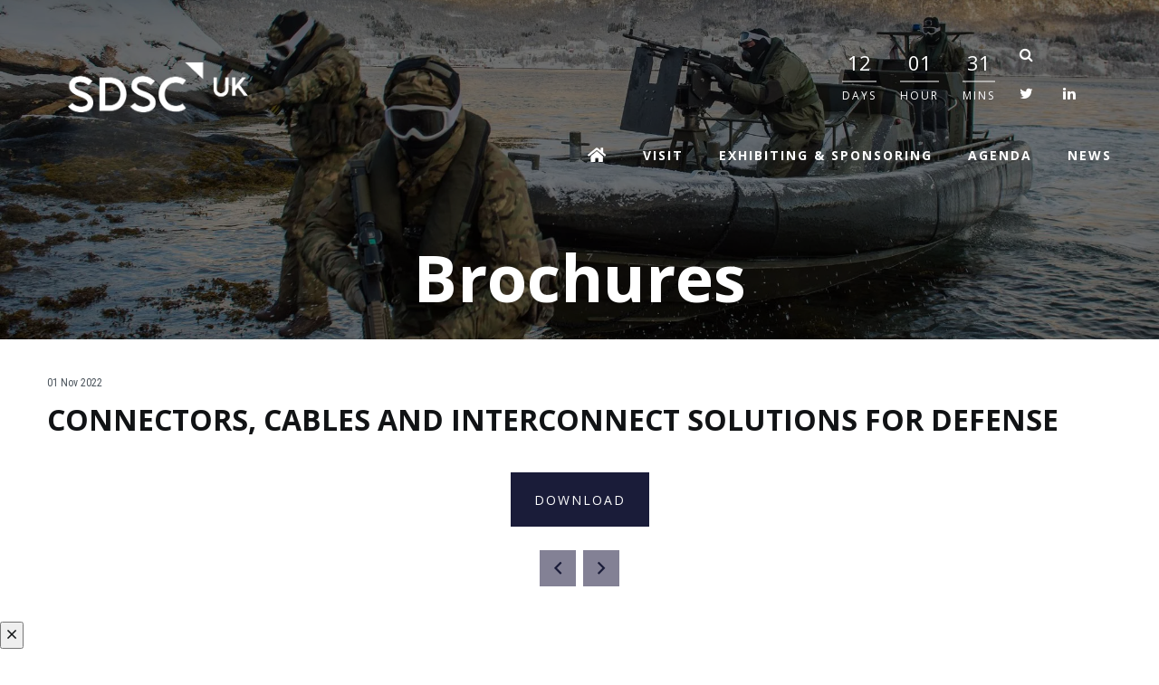

--- FILE ---
content_type: text/html;charset=utf-8
request_url: https://www.sdsc-uk.co.uk/brochures/connectors-cables-interconnect-solutions-defense
body_size: 11452
content:






	
<!DOCTYPE html>
	<html lang="en-GB" class="no-js">
		<head>
			<meta http-equiv="Content-Type" content="text/html;charset=utf-8" />

			<title>
				
					CONNECTORS, CABLES AND INTERCONNECT SOLUTIONS FOR DEFENSE - SDSC-UK 2026
				
			</title>
			<meta name="generator" 	 content="SHOWOFF by ASP.events" />
			<meta name="author" content="">

			
			<meta name="description" content="" />

			
			
				<meta name="keywords" content="" />
						

			<meta name="viewport" content="width=device-width, initial-scale=1.0" />

			
		
		
					<meta property="og:title" content="CONNECTORS,&#x20;CABLES&#x20;AND&#x20;INTERCONNECT&#x20;SOLUTIONS&#x20;FOR&#x20;DEFENSE" />  
			<meta property="og:site_name" content="SDSC-UK&#x20;2026" />  
			<meta property="schema:name" typeof="https://schema.org/WebPage" content="CONNECTORS,&#x20;CABLES&#x20;AND&#x20;INTERCONNECT&#x20;SOLUTIONS&#x20;FOR&#x20;DEFENSE" />  
			<meta property="og:type" content="article" />  

			<!--
			896CC470F1E666EB742EBE1ED00FBAE70FB2A37496C44A5706E43BEFED69A8C4
			-->
			<base href="https://www.sdsc-uk.co.uk/" > 
	<meta name="robots" content="index, follow" />  
	<link rel="icon" href="https://cdn.asp.events/CLIENT_3CDSE_BE9E8A57_A26D_0737_39F361439C0F3915/sites/3CDSE-2020/media/favicon.ico" type="image/x-icon" />  
	<link rel="canonical" href="https://www.sdsc-uk.co.uk/brochures/connectors-cables-interconnect-solutions-defense" />  

	

			
			<link rel="stylesheet" href="https://cdn.asp.events/CLIENT_3CDSE_BE9E8A57_A26D_0737_39F361439C0F3915/sites/3CDSE-2020/media/__theme/css/site.css?v=3777C78E"/> 

				
			<link href="https://maxcdn.bootstrapcdn.com/font-awesome/4.7.0/css/font-awesome.min.css" rel="stylesheet">
			<link href="https://themes.asp.events/_base/1-2-0/includes/fonts/fontawesome/fontawesome-all.min.css" rel="stylesheet">
			
			

			
			<script src="https://code.jquery.com/jquery-3.5.1.min.js" integrity="sha256-9/aliU8dGd2tb6OSsuzixeV4y/faTqgFtohetphbbj0=" crossorigin="anonymous"></script>
            <script src="https://code.jquery.com/jquery-migrate-3.5.2.min.js" integrity="sha256-ocUeptHNod0gW2X1Z+ol3ONVAGWzIJXUmIs+4nUeDLI=" crossorigin="anonymous"></script>

			
            <script src="https://cdn.jsdelivr.net/npm/scriptjs@2.5.7/dist/script.min.js" integrity="sha384-+kbmEGZrjwfGzlYYiLQkgntepLDajw5ZAlz1jvKM4IVPwGH4Z+nbmccUIf9pz1Gq" crossorigin="anonymous"></script>

			
			<script type="text/javascript" src="https://themes.asp.events/_template_expo_bloom_01/includes/javascripts/animations.js?v=2"></script>

			
			<script type="text/javascript" src="https://themes.asp.events/_base/1-2-0/includes/javascripts/dist/essentials.min.js"></script>
            <script type="text/javascript" src="https://themes.asp.events/_template_expo_bloom_01/includes/javascripts/site.js?v=7"></script>
            <script type="text/javascript" src="https://themes.asp.events/_template_expo_bloom_01/includes/javascripts/patterns/menus.js"></script>

			
			<script src="https://themes.asp.events/_template_expo_bloom_01/includes/javascripts/accessibility.js"></script>			
			<script type="text/javascript" src="https://themes.asp.events/_base/1-2-0/includes/javascripts/dist/global/accessibility.min.js"></script>

			
			
			
				<link href="https://fonts.googleapis.com/css?family=Roboto+Condensed:400,400i,700,700i" rel="stylesheet">
			
			
				<link href="https://fonts.googleapis.com/css?family=Open+Sans:400,400i,700,700i" rel="stylesheet">
						
						

			
			
		
		
		
					<script>
						(function(i,s,o,g,r,a,m){i['GoogleAnalyticsObject']=r;i[r]=i[r]||function(){
						(i[r].q=i[r].q||[]).push(arguments)},i[r].l=1*new Date();a=s.createElement(o),
						m=s.getElementsByTagName(o)[0];a.async=1;a.src=g;m.parentNode.insertBefore(a,m)
						})(window,document,'script','//www.google-analytics.com/analytics.js','ga');
						ga('create', 'UA-158103626-1', 'auto');
						ga('require', 'autotrack');
						ga('send', 'pageview');
						window.addEventListener('popstate', function(event) {
						    ga('send', 'pageview');
						});
						$.getScript('/includes/javascript/autotrack.js');
					</script>
				
			<script>
				$script('https://cdn.asp.events/includes/js/jquery/magnificPopup/1.2.0/jquery.magnific-popup.min.js', function(){ $script('https://cdn.asp.events/includes/js/ASPModal.old.min.js'); });

				jQuery(document).ready(function(){

					jQuery(document).on('click','.js-share-button',showShareDialog);

					function showShareDialog(e)
					{
						e.preventDefault();

						var Site = jQuery(this).attr('data-site');

						if (jQuery(this).attr('data-slug') != '') {
							var PageUrl = jQuery(this).attr('data-slug');
						} else {
							var PageUrl = location.href;
						}

						var contentId = '';
						if (jQuery(this).attr('data-contentId') != '') {
							var contentId = jQuery(this).attr('data-contentId');
						}
						var shareText = jQuery(this).attr('data-shareText');
						var shareTitle = jQuery(this).attr('data-shareTitle');

						jQuery.get
							( '__share/buttons/getShareUrl'
							, { Site:Site , PageUrl:PageUrl , PageTitle:document.title, contentId:contentId, shareText:shareText, shareTitle:shareTitle }
							, redirectToShare
							);
					}

					function redirectToShare(data)
					{
						//open email share in modal
						if(data.ShareTo.indexOf('__share/email') == 0)
							openRemoteModal(data.ShareTo);
						else{

						var popupBlockerChecker = {
									check: function(popup_window){
											var _scope = this;
											if (popup_window) {
													if(/chrome/.test(navigator.userAgent.toLowerCase())){
															setTimeout(function () {
																	_scope._is_popup_blocked(_scope, popup_window);
															 },200);
													}else{
															popup_window.onload = function () {
																	_scope._is_popup_blocked(_scope, popup_window);
															};
													}
											}else{
													_scope._displayError();
											}
									},
									_is_popup_blocked: function(scope, popup_window){
											if ((popup_window.innerHeight > 0)==false){ scope._displayError(); }
									},
									_displayError: function(){
											alert("Popup Blocker is enabled! Please add this site to your exception list.");
									}
							};

							var popup = window.open(data.ShareTo,'_blank','width=800,height=650'); //'width=620,height=440'
							popupBlockerChecker.check(popup);
						}
					}

				});
			</script>
		
	
		</head>


	 
	<body class="body--id-1425 t-default 3CDSE-2020 ">
		
		
		
		
	
		<a class="s-skip-to-main" href="#main" style="opacity: 0; position: absolute; transform: translateY(-100%);">Skip to main content</a>			
		<div class="site">
			
			<button class="l-navigation-mobile-trigger js-menu-mobile-trigger" type="button" aria-label="Open Menu" aria-controls="navigation">
				<svg class="l-navigation-mobile-trigger__icon">
					<use xmlns:xlink="http://www.w3.org/1999/xlink" xlink:href="https://themes.asp.events/_template_expo_bloom_01/includes/icons/general.svg#icon-menu"></use>
				</svg>
			</button>
			<div class="l-navigation-mobile js-menu-mobile-target">
				<button class="l-navigation-mobile__close js-menu-mobile-close" type="button" aria-label="Close Menu" aria-controls="navigation">
					<svg class="l-navigation-mobile__close__icon">
						<use xmlns:xlink="http://www.w3.org/1999/xlink" xlink:href="https://themes.asp.events/_template_expo_bloom_01/includes/icons/general.svg#icon-cross"></use>
					</svg>
				</button>
				<nav class="l-navigation-mobile__menu" aria-label="Mobile Main Navigation">
					<ul class="menu menu--mobile js-menu js-menu-mobile">					
					    <!--seed:B5608ADDEBCC942EF083A388F6F46060972C9429-->
	
		
	
	
		<li title="Home" class="menu__item menu__item--home">

		
			<a href="welcome" target="_self" class="menu__item__link menuitem menuitem--id-1">Home</a>
		

		
		</li>
	
		<li title="Visit" class="menu__item">

		
			<a href="visit-sdsc-uk" target="_self" class="menu__item__link menuitem menuitem--id-5">Visit</a>
		

		
			
			<button class="menu__item__toggle" style="display: none;"><i class="fal fa-chevron-down"></i></button>

			
	
		<ul class="menu--sub-menu menu--sub-menu--level-1">
	
	
		<li title="When &amp; Where" class="menu__item">

		
			<a href="when--where" target="_self" class="menu__item__link menuitem menuitem--id-8">When & Where</a>
		

		
		</li>
	
		<li title="Why attend?" class="menu__item">

		
			<a href="visit-sdsc-uk" target="_self" class="menu__item__link menuitem menuitem--id-11">Why attend?</a>
		

		
		</li>
	
		<li title="Accommodation" class="menu__item">

		
			<a href="visit-sdsc-uk/hotels-accommodation#3CDSE accommodation" target="_self" class="menu__item__link menuitem menuitem--id-148">Accommodation</a>
		

		
		</li>
	
	
		</ul>
	


		
		</li>
	
		<li title="Exhibiting &amp; Sponsoring" class="menu__item">

		
			<a href="exhibiting" target="_self" class="menu__item__link menuitem menuitem--id-13">Exhibiting & Sponsoring</a>
		

		
			
			<button class="menu__item__toggle" style="display: none;"><i class="fal fa-chevron-down"></i></button>

			
	
		<ul class="menu--sub-menu menu--sub-menu--level-1">
	
	
		<li title="Why Exhibit &amp;/or Sponsor?" class="menu__item">

		
			<a href="exhibiting" target="_self" class="menu__item__link menuitem menuitem--id-12">Why Exhibit &/or Sponsor?</a>
		

		
		</li>
	
	
		</ul>
	


		
		</li>
	
		<li title="Agenda" class="menu__item">

		
			<a href="agenda" target="_self" class="menu__item__link menuitem menuitem--id-14">Agenda</a>
		

		
			
			<button class="menu__item__toggle" style="display: none;"><i class="fal fa-chevron-down"></i></button>

			
	
		<ul class="menu--sub-menu menu--sub-menu--level-1">
	
	
		<li title="The MOD Special Projects Industry Day  - 3 February 2026" class="menu__item">

		
			<a href="agenda/mod-special-projects-industry-day-3-february-2026-optional-private-meetings-4-february-2026" target="_self" class="menu__item__link menuitem menuitem--id-149">The MOD Special Projects Industry Day  - 3 February 2026</a>
		

		
		</li>
	
		<li title="SDSC-UK 2026 Exhibition - 4 February 2026" class="menu__item">

		
			<a href="agenda/sdsc-uk-2026-exhibition-4-february-2026" target="_self" class="menu__item__link menuitem menuitem--id-2">SDSC-UK 2026 Exhibition - 4 February 2026</a>
		

		
		</li>
	
	
		</ul>
	


		
		</li>
	
		<li title="News" class="menu__item">

		
			<span class="menu__item__link menuitem menuitem--id-17">News</span>
		

		
			
			<button class="menu__item__toggle" style="display: none;"><i class="fal fa-chevron-down"></i></button>

			
	
		<ul class="menu--sub-menu menu--sub-menu--level-1">
	
	
		<li title="Defence reform and acquisition: turning rhetoric into action " class="menu__item">

		
			<a href="defence-reform-acquisition-turning-rhetoric-action" target="_self" class="menu__item__link menuitem menuitem--id-150">Defence reform and acquisition: turning rhetoric into action </a>
		

		
		</li>
	
		<li title="SDSC-UK News" class="menu__item">

		
			<a href="sdsc-news" target="_self" class="menu__item__link menuitem menuitem--id-23">SDSC-UK News</a>
		

		
		</li>
	
		<li title="3CDS Operations Launches Finance Offer aimed at your business!" class="menu__item">

		
			<a href="3cdse-news-jkem/3cds-operations-finance-offer-route-defence-funding" target="_self" class="menu__item__link menuitem menuitem--id-143">3CDS Operations Launches Finance Offer aimed at your business!</a>
		

		
		</li>
	
		<li title="Richard Morgan, SDSC-UK's President, provides an insight into why SDSC-UK is unique in the Defence and Security event industry" class="menu__item">

		
			<a href="sdsc-news/interview" target="_self" class="menu__item__link menuitem menuitem--id-140">Richard Morgan, SDSC-UK's President, provides an insight into why SDSC-UK is unique in the Defence and Security event industry</a>
		

		
		</li>
	
	
		</ul>
	


		
		</li>
	
	
		
	


                    </ul>
				</nav>
			</div>
			
			
			
				
	
		
	
	<div class="l-header-sticky">
		<div class="l-header-sticky__branding-dates-navigation">
			<div class="l-header-sticky__branding-dates">
				<div class="l-header-sticky__branding">
					<div class="panel panel--default panel--id-57">
			
			
			
				<div class="panel__body">
					<p><a href="welcome" target="_self" title="welcome"><img alt="SDSC-UK" src="https://cdn.asp.events/CLIENT_3CDSE_BE9E8A57_A26D_0737_39F361439C0F3915/sites/3CDSE-2020/media/logo/SDSC-UK-White.png" style="width: 125px; height: 57px;" /></a></p>

				</div>
			
		</div>
				</div>
				
				
			</div>
			<div class="l-header-sticky__navigation">
				<button class="l-header-sticky__navigation__mobile-trigger js-menu-mobile-trigger" type="button" aria-label="Open Menu" aria-controls="navigation">
					<svg class="l-header-sticky__navigation__mobile-trigger__icon">
						<use xmlns:xlink="http://www.w3.org/1999/xlink" xlink:href="https://themes.asp.events/_template_expo_bloom_01/includes/icons/general.svg#icon-menu"></use>
					</svg>
				</button>
				
					<nav class="l-header-sticky__navigation__menu js-navigation" data-name="main" aria-label="Main Navigation">
						<ul class="menu menu--dropdown-responsive js-menu js-menu-dropdown-responsive menublock">
                            <!--seed:B5608ADDEBCC942EF083A388F6F46060972C9429-->
	
		
	
	
		<li title="Home" class="menu__item menu__item--home">

		
			<a href="welcome" target="_self" class="menu__item__link menuitem menuitem--id-1">Home</a>
		

		
		</li>
	
		<li title="Visit" class="menu__item">

		
			<a href="visit-sdsc-uk" target="_self" class="menu__item__link menuitem menuitem--id-5">Visit</a>
		

		
			
			<button class="menu__item__toggle" style="display: none;"><i class="fal fa-chevron-down"></i></button>

			
	
		<ul class="menu--sub-menu menu--sub-menu--level-1">
	
	
		<li title="When &amp; Where" class="menu__item">

		
			<a href="when--where" target="_self" class="menu__item__link menuitem menuitem--id-8">When & Where</a>
		

		
		</li>
	
		<li title="Why attend?" class="menu__item">

		
			<a href="visit-sdsc-uk" target="_self" class="menu__item__link menuitem menuitem--id-11">Why attend?</a>
		

		
		</li>
	
		<li title="Accommodation" class="menu__item">

		
			<a href="visit-sdsc-uk/hotels-accommodation#3CDSE accommodation" target="_self" class="menu__item__link menuitem menuitem--id-148">Accommodation</a>
		

		
		</li>
	
	
		</ul>
	


		
		</li>
	
		<li title="Exhibiting &amp; Sponsoring" class="menu__item">

		
			<a href="exhibiting" target="_self" class="menu__item__link menuitem menuitem--id-13">Exhibiting & Sponsoring</a>
		

		
			
			<button class="menu__item__toggle" style="display: none;"><i class="fal fa-chevron-down"></i></button>

			
	
		<ul class="menu--sub-menu menu--sub-menu--level-1">
	
	
		<li title="Why Exhibit &amp;/or Sponsor?" class="menu__item">

		
			<a href="exhibiting" target="_self" class="menu__item__link menuitem menuitem--id-12">Why Exhibit &/or Sponsor?</a>
		

		
		</li>
	
	
		</ul>
	


		
		</li>
	
		<li title="Agenda" class="menu__item">

		
			<a href="agenda" target="_self" class="menu__item__link menuitem menuitem--id-14">Agenda</a>
		

		
			
			<button class="menu__item__toggle" style="display: none;"><i class="fal fa-chevron-down"></i></button>

			
	
		<ul class="menu--sub-menu menu--sub-menu--level-1">
	
	
		<li title="The MOD Special Projects Industry Day  - 3 February 2026" class="menu__item">

		
			<a href="agenda/mod-special-projects-industry-day-3-february-2026-optional-private-meetings-4-february-2026" target="_self" class="menu__item__link menuitem menuitem--id-149">The MOD Special Projects Industry Day  - 3 February 2026</a>
		

		
		</li>
	
		<li title="SDSC-UK 2026 Exhibition - 4 February 2026" class="menu__item">

		
			<a href="agenda/sdsc-uk-2026-exhibition-4-february-2026" target="_self" class="menu__item__link menuitem menuitem--id-2">SDSC-UK 2026 Exhibition - 4 February 2026</a>
		

		
		</li>
	
	
		</ul>
	


		
		</li>
	
		<li title="News" class="menu__item">

		
			<span class="menu__item__link menuitem menuitem--id-17">News</span>
		

		
			
			<button class="menu__item__toggle" style="display: none;"><i class="fal fa-chevron-down"></i></button>

			
	
		<ul class="menu--sub-menu menu--sub-menu--level-1">
	
	
		<li title="Defence reform and acquisition: turning rhetoric into action " class="menu__item">

		
			<a href="defence-reform-acquisition-turning-rhetoric-action" target="_self" class="menu__item__link menuitem menuitem--id-150">Defence reform and acquisition: turning rhetoric into action </a>
		

		
		</li>
	
		<li title="SDSC-UK News" class="menu__item">

		
			<a href="sdsc-news" target="_self" class="menu__item__link menuitem menuitem--id-23">SDSC-UK News</a>
		

		
		</li>
	
		<li title="3CDS Operations Launches Finance Offer aimed at your business!" class="menu__item">

		
			<a href="3cdse-news-jkem/3cds-operations-finance-offer-route-defence-funding" target="_self" class="menu__item__link menuitem menuitem--id-143">3CDS Operations Launches Finance Offer aimed at your business!</a>
		

		
		</li>
	
		<li title="Richard Morgan, SDSC-UK's President, provides an insight into why SDSC-UK is unique in the Defence and Security event industry" class="menu__item">

		
			<a href="sdsc-news/interview" target="_self" class="menu__item__link menuitem menuitem--id-140">Richard Morgan, SDSC-UK's President, provides an insight into why SDSC-UK is unique in the Defence and Security event industry</a>
		

		
		</li>
	
	
		</ul>
	


		
		</li>
	
	
		
	


                        </ul>
					</nav>
				
			</div>
		</div>
		
			
				
			
		
		
	</div>


	
	<div class="l-header-page-title js-l-header-page-title">
		<div class="l-header-page-title__background js-l-header-page-title-background"></div>
		<div class="l-header-page-title__wrapper">
				
	<header class="l-header">				
		<div class="l-header__branding-dates">
			
            
                <div class="l-header__branding">
				    <div class="panel panel--default panel--id-18">
			
			
			
				<div class="panel__body">
					<a href="welcome" target="_self" title="welcome"><img alt="SDSC-UK" src="https://cdn.asp.events/CLIENT_3CDSE_BE9E8A57_A26D_0737_39F361439C0F3915/sites/3CDSE-2020/media/logo/SDSC-UK-White.png" style="width: 250px; height: 115px;" /></a>
				</div>
			
		</div>
				</div>
            
            
			<div class="l-header__dates">
				
			</div>
		</div>
		<div class="l-header__social-call-to-actions-navigation">
			<div class="l-header__social-call-to-actions">
				<div class="l-header__social-countdown">
					
						<div class="l-header__countdown">
							<div class="panel panel--default panel--id-67"> 
 <div class="panel__body">  
  <div class="w-countdown"> 
   <script src="/__widgets/jquery.countdown/jquery.countdown.min.js"></script> 
   <div class="w-countdown__item" id="w-countdown--id-uid_680F0"> 
   </div> 
   <script>
                        $(document).ready(function(){
                            if("03/02/2026 09:00".length != 0){
                                var finalDate = "03/02/2026 09:00".split(" ")[0].split("/").reverse().join("/");
                                var finalTime = "03/02/2026 09:00".split(" ")[1];
                                var finalDateTime = finalDate + " " + finalTime;
                                //$('#w-countdown--id-uid_680F0').countdown('2026/03/02 hh:03:ss')
                                $('#w-countdown--id-uid_680F0').countdown(finalDateTime)
                                     .on("update.countdown", function(event) {
                                        switch ("D/H/M") {
                                            case "Month/D/H" :
                                                var format = '<div class="w-countdown__months">%-m <span>%!m:Month,Months;</span></div><div class="w-countdown__days">%-n <span>%!n:Day,Days;</span></div><div class="w-countdown__hours">%H <span>%!H:Hour,Hours;</span></div>';
                                            break;
                                            case "D/H/M/S" :
                                                var format = '<div class="w-countdown__days">%-D <span>%!D:Day,Days;</span></div><div class="w-countdown__hours">%H <span>%!H:Hour,Hours;</span></div><div class="w-countdown__minutes">%M <span>%!M:Min,Mins;</span></div><div class="w-countdown__seconds">%S <span>%!S:Sec,Secs;</span></div>';
                                            break;
                                            default :
                                                var format = '<div class="w-countdown__days">%-D <span>%!D:Day,Days;</span></div><div class="w-countdown__hours">%H <span>%!H:Hour,Hours;</span></div><div class="w-countdown__minutes">%M <span>%!M:Min,Mins;</span></div>';
                                            break;
                                        }

                                        $(this).html(event.strftime(format));
                                     })
                                     .on("finish.countdown", function(event) {
                                       $(this).html("We look forward to welcoming you to our next show!")
                                         .parent().addClass("disabled");
                                     });
                            }
                        });
                    </script> 
  </div>  
 </div> 
</div>
						</div>
					
					<div class="l-header__social">
						<div class="panel panel--default panel--id-20"> 
 <div class="panel__body"> 
  <p><br /> <a href="http://search" target="_blank" title="http://search">
    <ul class="ck-social-icons"> 
     <li><a href="https://twitter.com/SDSC_UK" target="_blank">twitter</a></li> 
     <li><a href="https://www.linkedin.com/company/sdsc-uk/" target="_blank">linkedin</a></li>
    </ul></a></p> 
 </div> 
</div>
					</div>
														
				</div>
				<div class="l-header__call-to-actions">
					
				</div>
			</div>
			
			<div class="l-header__navigation">				
				
					<nav class="l-header__navigation__menu js-navigation" data-name="main" aria-label="Main Navigation">						
                        <ul class="menu menu--dropdown-responsive js-menu js-menu-dropdown-responsive">
                            <!--seed:B5608ADDEBCC942EF083A388F6F46060972C9429-->
	
		
	
	
		<li title="Home" class="menu__item menu__item--home">

		
			<a href="welcome" target="_self" class="menu__item__link menuitem menuitem--id-1">Home</a>
		

		
		</li>
	
		<li title="Visit" class="menu__item">

		
			<a href="visit-sdsc-uk" target="_self" class="menu__item__link menuitem menuitem--id-5">Visit</a>
		

		
			
			<button class="menu__item__toggle" style="display: none;"><i class="fal fa-chevron-down"></i></button>

			
	
		<ul class="menu--sub-menu menu--sub-menu--level-1">
	
	
		<li title="When &amp; Where" class="menu__item">

		
			<a href="when--where" target="_self" class="menu__item__link menuitem menuitem--id-8">When & Where</a>
		

		
		</li>
	
		<li title="Why attend?" class="menu__item">

		
			<a href="visit-sdsc-uk" target="_self" class="menu__item__link menuitem menuitem--id-11">Why attend?</a>
		

		
		</li>
	
		<li title="Accommodation" class="menu__item">

		
			<a href="visit-sdsc-uk/hotels-accommodation#3CDSE accommodation" target="_self" class="menu__item__link menuitem menuitem--id-148">Accommodation</a>
		

		
		</li>
	
	
		</ul>
	


		
		</li>
	
		<li title="Exhibiting &amp; Sponsoring" class="menu__item">

		
			<a href="exhibiting" target="_self" class="menu__item__link menuitem menuitem--id-13">Exhibiting & Sponsoring</a>
		

		
			
			<button class="menu__item__toggle" style="display: none;"><i class="fal fa-chevron-down"></i></button>

			
	
		<ul class="menu--sub-menu menu--sub-menu--level-1">
	
	
		<li title="Why Exhibit &amp;/or Sponsor?" class="menu__item">

		
			<a href="exhibiting" target="_self" class="menu__item__link menuitem menuitem--id-12">Why Exhibit &/or Sponsor?</a>
		

		
		</li>
	
	
		</ul>
	


		
		</li>
	
		<li title="Agenda" class="menu__item">

		
			<a href="agenda" target="_self" class="menu__item__link menuitem menuitem--id-14">Agenda</a>
		

		
			
			<button class="menu__item__toggle" style="display: none;"><i class="fal fa-chevron-down"></i></button>

			
	
		<ul class="menu--sub-menu menu--sub-menu--level-1">
	
	
		<li title="The MOD Special Projects Industry Day  - 3 February 2026" class="menu__item">

		
			<a href="agenda/mod-special-projects-industry-day-3-february-2026-optional-private-meetings-4-february-2026" target="_self" class="menu__item__link menuitem menuitem--id-149">The MOD Special Projects Industry Day  - 3 February 2026</a>
		

		
		</li>
	
		<li title="SDSC-UK 2026 Exhibition - 4 February 2026" class="menu__item">

		
			<a href="agenda/sdsc-uk-2026-exhibition-4-february-2026" target="_self" class="menu__item__link menuitem menuitem--id-2">SDSC-UK 2026 Exhibition - 4 February 2026</a>
		

		
		</li>
	
	
		</ul>
	


		
		</li>
	
		<li title="News" class="menu__item">

		
			<span class="menu__item__link menuitem menuitem--id-17">News</span>
		

		
			
			<button class="menu__item__toggle" style="display: none;"><i class="fal fa-chevron-down"></i></button>

			
	
		<ul class="menu--sub-menu menu--sub-menu--level-1">
	
	
		<li title="Defence reform and acquisition: turning rhetoric into action " class="menu__item">

		
			<a href="defence-reform-acquisition-turning-rhetoric-action" target="_self" class="menu__item__link menuitem menuitem--id-150">Defence reform and acquisition: turning rhetoric into action </a>
		

		
		</li>
	
		<li title="SDSC-UK News" class="menu__item">

		
			<a href="sdsc-news" target="_self" class="menu__item__link menuitem menuitem--id-23">SDSC-UK News</a>
		

		
		</li>
	
		<li title="3CDS Operations Launches Finance Offer aimed at your business!" class="menu__item">

		
			<a href="3cdse-news-jkem/3cds-operations-finance-offer-route-defence-funding" target="_self" class="menu__item__link menuitem menuitem--id-143">3CDS Operations Launches Finance Offer aimed at your business!</a>
		

		
		</li>
	
		<li title="Richard Morgan, SDSC-UK's President, provides an insight into why SDSC-UK is unique in the Defence and Security event industry" class="menu__item">

		
			<a href="sdsc-news/interview" target="_self" class="menu__item__link menuitem menuitem--id-140">Richard Morgan, SDSC-UK's President, provides an insight into why SDSC-UK is unique in the Defence and Security event industry</a>
		

		
		</li>
	
	
		</ul>
	


		
		</li>
	
	
		
	


                        </ul>
					</nav>
								
			</div>
		</div>				
	</header>

			
	

		<div class="l-page-title  js-l-page-title">
			
			
				
				
					<h1 class="l-page-title__title">Brochures</h1>
				
			
			
				<div class="l-page-title__image">
					<div class="panel panel--default panel--id-70">
			
				<div class="panel__image"  >
					
						<img src="https://cdn.asp.events/CLIENT_3CDSE_BE9E8A57_A26D_0737_39F361439C0F3915/sites/3CDSE-2020/media/JS_-.jpg" alt="Default Image">
					
				</div>
			
			
			
				<div class="panel__body">
					<p><img alt="3CDSE" src="https://cdn.asp.events/CLIENT_3CDSE_BE9E8A57_A26D_0737_39F361439C0F3915/sites/3CDSE-2020/media/hero/marine_combat_cold_climate_landing.jpg" style="width: 2048px; height: 1099px;" /></p>

				</div>
			
		</div>
				</div>
			
		</div>
	

		</div>
	</div>			

			
				
	<div class="l-content" id="main">
	<a class="anchor" name="l-content__anchor"></a>
		
	
	
		
		
		
	

	<main class="l-content__main" id="main">
		
		<div class="l-content__main__body">
			<div class="l-content__main__body__wrapper">
				














<div class="m-libraries-brochures-entry m-libraries-brochures-entry--default m-libraries-brochures-entry--id-1425">
	<div class="m-libraries-brochures-entry__notification" id="rapportNotification">
		
		
	</div>
	<div class="m-libraries-brochures-entry__item  js-library-list js-library-item js-library-entry-item" searchgroup="libraryentry-brochures" data-content-i-d=1425>
		
		<div class="m-libraries-brochures-entry__item__header">
			
				<div class="m-libraries-brochures-entry__item__header__date">
					01 Nov 2022
				</div>
			
			<h1 class="m-libraries-brochures-entry__item__header__title">
				CONNECTORS, CABLES AND INTERCONNECT SOLUTIONS FOR DEFENSE
			</h1>
			
			
		</div>
		
		<div class="m-libraries-brochures-entry__item__body">
			
			
			
			
			
			<div class="m-libraries-brochures-entry__item__body__additional">
				
			</div>
			
				<div class="m-libraries-brochures-entry__item__body__download">
					<a class="p-button p-button--primary p-button--small js-librarylink-entry" target="_blank" href="https://cdn.asp.events/CLIENT_3CDSE_BE9E8A57_A26D_0737_39F361439C0F3915/sites/3CDSE-2020/media/libraries/brochures/1425-axon-defense-Harnesses.pdf">
						Download
					</a>
				</div>
			
		</div>
		
		<div class="m-libraries-brochures-entry__item__comments">
			
	

		</div>
		<div class="m-libraries-brochures-entry__item__share">
			

    <script>
    	if ( window.showoff ) {
    		window.showoff.translations.widgets.share = {"message":"","copyurl":"Copy URL","cb_shareemail_message":"Message","cb_shareemail_emailto":"To:","cb_shareemail_submit":"Send Email","cb_shareemail_replyTo":"From:","cb_shareemail_replyTo_hint":"The email the recipient can reply to","viaurl":"Share via URL","cb_shareemail_subject":"Have a look at our page!","title":"Share","viasocialmedia":"Share via social media","cb_shareemail_body":"A page has been shared with you! Have a look at our page:","cb_shareemail_emailto_hint":"The email of the recipient"};
    	}
    </script>
	<div class="w-share w-share--overlay js-share-overlay">
		
		<div class="widget-share js-share-wrapper">
				<ul class="widget-share__list">
					
					
					
				</ul>
			</div>
	</div>

		</div>
	</div>
	
		
	
	<div class="m-libraries-brochures-entry__pagination">
		
		
		

	<div class="pagination pagination--entry js-pagination js-library-entry-pagination" searchgroup="libraryentry-brochures" data-cachestatic="0">
				<ul class="pagination__list"><li class="pagination__list__item"><a href="javascript:openRemoteModal('brochures/assurityone-powered-appguard','ajax',{},false,'',{&quot;dimension15&quot;:&quot;brochures/assurityone-powered-appguard&quot;});" data-entryid="1428"  data-page="2" class="pagination__list__item__link pagination__list__item__link--previous" title="Previous Page"><span class="pagination__list__item__link__icon"></span><div class="pagination__list__item__link__preview"><span class="pagination__list__item__link__field-1" data-next="Next" data-prev="Previous">AssurityOne Powered by AppGuard</span><span class="pagination__list__item__link__field-2" data-next="Next" data-prev="Previous"><div class="pagination__list__item__link__field-2__thumbnail" style="background-image: url(https://cdn.asp.events/CLIENT_3CDSE_BE9E8A57_A26D_0737_39F361439C0F3915/sites/3CDSE-2020/media/libraries/brochures/1428-AG_Logo_2022_09_21_Final_short.png);"></div></span></div></a></li><li class="pagination__list__item"><a href="javascript:openRemoteModal('brochures/axon-collaborative-engineering-services','ajax',{},false,'',{&quot;dimension15&quot;:&quot;brochures/axon-collaborative-engineering-services&quot;});" data-entryid="1424"  data-page="4" class="pagination__list__item__link pagination__list__item__link--next" title="Next Page"><span class="pagination__list__item__link__icon"></span><div class="pagination__list__item__link__preview"><span class="pagination__list__item__link__field-1" data-next="Next" data-prev="Previous">Axon' Collaborative Engineering Services</span><span class="pagination__list__item__link__field-2" data-next="Next" data-prev="Previous"><div class="pagination__list__item__link__field-2__thumbnail" style="background-image: url();"></div></span></div></a></li></ul>
			</div><script type='text/javascript'>$script('https://cdn.asp.events/includes/js/librarysearch.js');</script>

	</div>
	<div class="m-libraries-brochures-entry__loading">
		
	<div class="p-loader p-loader--overlay js-w-library-loading" searchgroup="libraryentry-brochures">
		<span class="p-loader__icon"></span>
		<span class="p-loader__text">Loading</span>
	</div>

	</div>
	<script>
		$script('https://themes.asp.events/_base/1-2-0/includes/javascripts/src/patterns/pagination.js');
	</script>
	
</div>


			</div>
		</div>
	</main>

	
	
		
		
		
	


	</div>	

			
				
			

			
				
	

			
				
			

			
				
	
		<div class="l-countdown">
			<div class="l-countdown__close">
				<button class="l-countdown__close__button js-countdown-close">
					<i class="l-countdown__close__button__icon fal fa-times"></i>
				</button>
			</div>
			<div class="panel panel--default panel--id-64"> 
 <div class="panel__header-body"> 
  <div class="panel__header"> 
   <h4 class="panel__header__title"> Countdown </h4> 
  </div> 
  <div class="panel__body"> 
   <p> 
    <div class="w-countdown"> 
     <script src="/__widgets/jquery.countdown/jquery.countdown.min.js"></script> 
     <div class="w-countdown__item" id="w-countdown--id-uid_978C1"> 
     </div> 
     <script>
                        $(document).ready(function(){
                            if("03/02/2026 09:00".length != 0){
                                var finalDate = "03/02/2026 09:00".split(" ")[0].split("/").reverse().join("/");
                                var finalTime = "03/02/2026 09:00".split(" ")[1];
                                var finalDateTime = finalDate + " " + finalTime;
                                //$('#w-countdown--id-uid_978C1').countdown('2026/03/02 hh:03:ss')
                                $('#w-countdown--id-uid_978C1').countdown(finalDateTime)
                                     .on("update.countdown", function(event) {
                                        switch ("D/H/M") {
                                            case "Month/D/H" :
                                                var format = '<div class="w-countdown__months">%-m <span>%!m:Month,Months;</span></div><div class="w-countdown__days">%-n <span>%!n:Day,Days;</span></div><div class="w-countdown__hours">%H <span>%!H:Hour,Hours;</span></div>';
                                            break;
                                            case "D/H/M/S" :
                                                var format = '<div class="w-countdown__days">%-D <span>%!D:Day,Days;</span></div><div class="w-countdown__hours">%H <span>%!H:Hour,Hours;</span></div><div class="w-countdown__minutes">%M <span>%!M:Min,Mins;</span></div><div class="w-countdown__seconds">%S <span>%!S:Sec,Secs;</span></div>';
                                            break;
                                            default :
                                                var format = '<div class="w-countdown__days">%-D <span>%!D:Day,Days;</span></div><div class="w-countdown__hours">%H <span>%!H:Hour,Hours;</span></div><div class="w-countdown__minutes">%M <span>%!M:Min,Mins;</span></div>';
                                            break;
                                        }

                                        $(this).html(event.strftime(format));
                                     })
                                     .on("finish.countdown", function(event) {
                                       $(this).html("We look forward to welcoming you to our next show!")
                                         .parent().addClass("disabled");
                                     });
                            }
                        });
                    </script> 
    </div> </p> 
  </div> 
 </div> 
</div>
			<script>
				$script("https://themes.asp.events/_template_expo_bloom_01/includes/javascripts/layouts/countdown.js");
			</script>	
		</div>	

			
				
			

			
				
	
		<div class="l-feature">
			<div class="panel panel--default panel--id-46"> 
 <div class="panel__image" style="background-image: url('https://cdn.asp.events/CLIENT_3CDSE_BE9E8A57_A26D_0737_39F361439C0F3915/sites/3CDSE-2020/media/photos/3cdse-exhibit_BG.jpg');"></div> 
 <div class="panel__header-body"> 
  <div class="panel__body"> 
   <p>&nbsp;</p> 
   <p> 
    <div class="w-testimonials w-testimonials--carousel w-testimonials--carousel--id-uid_68258"> 
     <script type="text/javascript" src="/__widgets/slider/jquery.bxslider.min.js"></script> 
     <script type="text/javascript">
								$(document).ready(function(){
									$(".w-testimonials--carousel--id-uid_68258 .w-testimonials__list").bxSlider({
										speed:5000
										, mode:"fade"
										, randomStart:false
										, auto: true
										, controls: false
										, pager: true
										, captions: true
									});
								});
							</script> 
     <ul class="w-testimonials__list"> 
      <li class="w-testimonials__list__item w-testimonials__list__item--text-alignment-center w-testimonials__list__item--text-size-x-large">
       <div class="w-testimonials__list__item__quote">
        I found the event to be nothing short of outstanding. In my view 3CDSE has very quickly become a ‘must exhibit’ show for 2020.
       </div>
       <div class="w-testimonials__list__item__author">
        David Lever
        <div class="w-testimonials__list__item__body__company">
         UK Sales &amp; Marketing Manager, Qioptiq
        </div>
       </div> </li> 
      <li class="w-testimonials__list__item w-testimonials__list__item--text-alignment-center w-testimonials__list__item--text-size-x-large">
       <div class="w-testimonials__list__item__quote">
        One of the best events I have ever been to in over 20 years - highly targeted, the stand was stacked with people, an excellent event in terms of the level of interest, discussion and post-event follow up.
       </div>
       <div class="w-testimonials__list__item__author">
        Paul Donoughue
        <div class="w-testimonials__list__item__body__company">
         Exsel Group
        </div>
       </div> </li> 
      <li class="w-testimonials__list__item w-testimonials__list__item--text-alignment-center w-testimonials__list__item--text-size-x-large">
       <div class="w-testimonials__list__item__quote">
        A niche event that provides MOD, DE&amp;S and Industry SME engagement for specialist communities that is not replicated elsewhere.
       </div>
       <div class="w-testimonials__list__item__author">
        MOD
        <div class="w-testimonials__list__item__body__company"></div>
       </div> </li> 
      <li class="w-testimonials__list__item w-testimonials__list__item--text-alignment-center w-testimonials__list__item--text-size-x-large">
       <div class="w-testimonials__list__item__quote">
        A great event that is getting bigger and better every year. A really useful opportunity for those in the Defence and Security Sector to exhibit, network and do business.
       </div>
       <div class="w-testimonials__list__item__author">
        IC, Senior Defence Advisor
        <div class="w-testimonials__list__item__body__company">
         Axiom International
        </div>
       </div> </li> 
      <li class="w-testimonials__list__item w-testimonials__list__item--text-alignment-center w-testimonials__list__item--text-size-x-large">
       <div class="w-testimonials__list__item__quote">
        Fortinet were delighted to be sponsors at the successful 3CDSE 2021 which sets a new industry event standard for combining technology innovation, industry collaboration and MOD staff engagement.
       </div>
       <div class="w-testimonials__list__item__author">
        Chris Parker, MBE
        <div class="w-testimonials__list__item__body__company">
         Director, Fortinet
        </div>
       </div> </li> 
      <li class="w-testimonials__list__item w-testimonials__list__item--text-alignment-center w-testimonials__list__item--text-size-x-large">
       <div class="w-testimonials__list__item__quote">
        We had a brilliant day and made some fantastic contacts. We were really pleased with how many of the exhibitors and attendees wanted to speak with us and take away some of our Cyber Protect messaging.
       </div>
       <div class="w-testimonials__list__item__author">
        DC7034 Adrian Bacon, Regional Cyber Crime Unit
        <div class="w-testimonials__list__item__body__company">
         WM Regional Cyber Crime Unit
        </div>
       </div> </li> 
      <li class="w-testimonials__list__item w-testimonials__list__item--text-alignment-center w-testimonials__list__item--text-size-x-large">
       <div class="w-testimonials__list__item__quote">
         &quot;....had a good show, really impressed with the quality of several leads I picked up....we would like to book the same stand for 2022, the spot is perfect!&quot;
       </div>
       <div class="w-testimonials__list__item__author">
        Amit Singala
        <div class="w-testimonials__list__item__body__company">
         Business Development, Workspace Technology Ltd
        </div>
       </div> </li> 
     </ul> 
    </div> </p> 
  </div> 
 </div> 
</div>
		</div>

			
				
			

			
				
	

			
				
				

			
				
			

			
				

	
		<div class="l-sponsors l-sponsors--style-grid">
			<div class="l-sponsors__header">
				<h2 class="l-sponsors__header__title">					
					
				</h2>
			</div>		
			<div class="l-sponsors__body"><div class="panel panel--default panel--id-1547"> 
 <div class="panel__body"> 
  <p> 
   <div class="w-icatcher-carousel w-icatcher-carousel--id-uid_E798D"> 
    <script type="text/javascript" src="https://themes.asp.events/_base/1-2-0/includes/javascripts/src/global/plugins/slick.min.js"></script> 
    <script type="text/javascript">
							$(document).ready(function(){
								/* Shuffle script for the random Order option */
								!function(h){h.fn.shuffle=function(){var r=this.get(),t=h.map(r,function(){var n,t=(n=r.length,Math.floor(Math.random()*n)),e=h(r[t]).clone(!0)[0];return r.splice(t,1),e});return this.each(function(n){h(this).replaceWith(h(t[n]))}),h(t)}}(jQuery);

								if ( false ) {
									$( ".w-icatcher-carousel--id-uid_E798D .w-icatcher-carousel__list > *" ).shuffle();
								}

								$( document ).ready(function(){
									$( ".w-icatcher-carousel--id-uid_E798D .w-icatcher-carousel__list" ).not(".slick-initialized").slick({
										autoplay: true,
										autoplaySpeed:4000,
										speed: 500,
										arrows: false,
										dots: false,
										draggable: false,
										respondTo: "slider",
										appendArrows: ".w-icatcher-carousel--id-uid_E798D .w-icatcher-carousel__navigation",
										appendDots: ".w-icatcher-carousel--id-uid_E798D .w-icatcher-carousel__pager",
                                        rows: 0 /* @note: see https://github.com/kenwheeler/slick/issues/3207 */,
										slidesToShow: 1,
										slidesToScroll: 1,
										responsive: [
										    {
										      breakpoint: 768,
										      settings: {
										        slidesToShow: 1,
										        slidesToScroll: 1
										      }
										    },
										    {
										      breakpoint: 1024,
										      settings: {
										        slidesToShow: 1,
										        slidesToScroll: 1
										      }
										    },
										    {
										      breakpoint: 1280,
										      settings: {
										        slidesToShow: 1,
										        slidesToScroll: 1
										      }
										    }
										]
									});

									$(document).on("click", ".js-article-accordion .article__header", function() {
                                        const $accordionContent = $(this).closest(".js-article-accordion").find(".article__body");
                                        
                                        if ($accordionContent.find(".w-icatcher-carousel--id-uid_E798D .w-icatcher-carousel__list").length) {
                                            $accordionContent.find(".w-icatcher-carousel--id-uid_E798D .w-icatcher-carousel__list").slick("unslick").slick("reinit");
                                        }
                                    });
								});
							});
						</script> 
    <div class="w-icatcher-carousel__list"> 
     <div class="w-icatcher-carousel__list__item">
      <div class="w-icatcher-carousel__list__item__wrapper"> 
       <div class="w-icatcher-carousel__list__item__image" style="background-image: url('https://cdn.asp.events/CLIENT_3CDSE_BE9E8A57_A26D_0737_39F361439C0F3915/sites/3CDSE-2020/media/Dispel-Mission-Systems-Light-Background.jpg'); background-size: contain;">
        <a href="https://dispel.com" target="_blank"><img src="https://cdn.asp.events/CLIENT_3CDSE_BE9E8A57_A26D_0737_39F361439C0F3915/sites/3CDSE-2020/media/Dispel-Mission-Systems-Light-Background.jpg" alt="" /></a>
       </div> 
       <div class="w-icatcher-carousel__list__item__body"> 
        <h2 class="w-icatcher-carousel__list__item__body__title"> Lanyard Sponsor</h2> 
       </div>
      </div>
     </div> 
     <div class="w-icatcher-carousel__list__item">
      <div class="w-icatcher-carousel__list__item__wrapper"> 
       <div class="w-icatcher-carousel__list__item__image" style="background-image: url('https://cdn.asp.events/CLIENT_3CDSE_BE9E8A57_A26D_0737_39F361439C0F3915/sites/3CDSE-2020/media/libraries/exhibitor/D0E89D89-8252-469C-92D-1B64AA14AF33-logo.jpg'); background-size: contain;">
        <img src="https://cdn.asp.events/CLIENT_3CDSE_BE9E8A57_A26D_0737_39F361439C0F3915/sites/3CDSE-2020/media/libraries/exhibitor/D0E89D89-8252-469C-92D-1B64AA14AF33-logo.jpg" alt="" />
       </div> 
       <div class="w-icatcher-carousel__list__item__body"> 
        <h2 class="w-icatcher-carousel__list__item__body__title">Networking Drinks Sponsor</h2> 
       </div>
      </div>
     </div> 
    </div> 
    <div class="w-icatcher-carousel__navigation"></div> 
    <div class="w-icatcher-carousel__pager"></div> 
   </div> <br /> &nbsp;</p> 
 </div> 
 <div class="panel__header"> 
  <h4 class="panel__header__title"> Event Sponsors </h4> 
 </div> 
</div> <div class="panel panel--default panel--id-1746"> 
 <div class="panel__body"> 
  <p> 
   <div class="w-icatcher-carousel w-icatcher-carousel--id-uid_447EB"> 
    <script type="text/javascript" src="https://themes.asp.events/_base/1-2-0/includes/javascripts/src/global/plugins/slick.min.js"></script> 
    <script type="text/javascript">
							$(document).ready(function(){
								/* Shuffle script for the random Order option */
								!function(h){h.fn.shuffle=function(){var r=this.get(),t=h.map(r,function(){var n,t=(n=r.length,Math.floor(Math.random()*n)),e=h(r[t]).clone(!0)[0];return r.splice(t,1),e});return this.each(function(n){h(this).replaceWith(h(t[n]))}),h(t)}}(jQuery);

								if ( false ) {
									$( ".w-icatcher-carousel--id-uid_447EB .w-icatcher-carousel__list > *" ).shuffle();
								}

								$( document ).ready(function(){
									$( ".w-icatcher-carousel--id-uid_447EB .w-icatcher-carousel__list" ).not(".slick-initialized").slick({
										autoplay: true,
										autoplaySpeed:4000,
										speed: 500,
										arrows: false,
										dots: false,
										draggable: false,
										respondTo: "slider",
										appendArrows: ".w-icatcher-carousel--id-uid_447EB .w-icatcher-carousel__navigation",
										appendDots: ".w-icatcher-carousel--id-uid_447EB .w-icatcher-carousel__pager",
                                        rows: 0 /* @note: see https://github.com/kenwheeler/slick/issues/3207 */,
										slidesToShow: 1,
										slidesToScroll: 1,
										responsive: [
										    {
										      breakpoint: 768,
										      settings: {
										        slidesToShow: 1,
										        slidesToScroll: 1
										      }
										    },
										    {
										      breakpoint: 1024,
										      settings: {
										        slidesToShow: 1,
										        slidesToScroll: 1
										      }
										    },
										    {
										      breakpoint: 1280,
										      settings: {
										        slidesToShow: 1,
										        slidesToScroll: 1
										      }
										    }
										]
									});

									$(document).on("click", ".js-article-accordion .article__header", function() {
                                        const $accordionContent = $(this).closest(".js-article-accordion").find(".article__body");
                                        
                                        if ($accordionContent.find(".w-icatcher-carousel--id-uid_447EB .w-icatcher-carousel__list").length) {
                                            $accordionContent.find(".w-icatcher-carousel--id-uid_447EB .w-icatcher-carousel__list").slick("unslick").slick("reinit");
                                        }
                                    });
								});
							});
						</script> 
    <div class="w-icatcher-carousel__list"> 
     <div class="w-icatcher-carousel__list__item">
      <div class="w-icatcher-carousel__list__item__wrapper"> 
       <div class="w-icatcher-carousel__list__item__image" style="background-image: url('https://cdn.asp.events/CLIENT_3CDSE_BE9E8A57_A26D_0737_39F361439C0F3915/sites/3CDSE-2020/media/New-logo-replaces-Stratcom-.png'); background-size: contain;">
        <a href="https://www.gov.uk/government/organisations/cyber-and-specialist-operations-command/about" target="_blank"><img src="https://cdn.asp.events/CLIENT_3CDSE_BE9E8A57_A26D_0737_39F361439C0F3915/sites/3CDSE-2020/media/New-logo-replaces-Stratcom-.png" alt="" /></a>
       </div> 
       <div class="w-icatcher-carousel__list__item__body"> 
        <h2 class="w-icatcher-carousel__list__item__body__title">Event Partner</h2> 
       </div>
      </div>
     </div> 
     <div class="w-icatcher-carousel__list__item">
      <div class="w-icatcher-carousel__list__item__wrapper"> 
       <div class="w-icatcher-carousel__list__item__image" style="background-image: url('https://cdn.asp.events/CLIENT_3CDSE_BE9E8A57_A26D_0737_39F361439C0F3915/sites/3CDSE-2020/media/libraries/exhibitors/DE&amp;S.jpg'); background-size: contain;">
        <a href="https://des.mod.uk/" target="_blank"><img src="https://cdn.asp.events/CLIENT_3CDSE_BE9E8A57_A26D_0737_39F361439C0F3915/sites/3CDSE-2020/media/libraries/exhibitors/DE&amp;S.jpg" alt="" /></a>
       </div> 
       <div class="w-icatcher-carousel__list__item__body"> 
        <h2 class="w-icatcher-carousel__list__item__body__title">Event Partner</h2> 
       </div>
      </div>
     </div> 
     <div class="w-icatcher-carousel__list__item">
      <div class="w-icatcher-carousel__list__item__wrapper"> 
       <div class="w-icatcher-carousel__list__item__image" style="background-image: url('https://cdn.asp.events/CLIENT_3CDSE_BE9E8A57_A26D_0737_39F361439C0F3915/sites/3CDSE-2020/media/No-White-Circle-Example.png'); background-size: contain;">
        <a href="https://www.alliedforcesfoundation.org/" target="_blank"><img src="https://cdn.asp.events/CLIENT_3CDSE_BE9E8A57_A26D_0737_39F361439C0F3915/sites/3CDSE-2020/media/No-White-Circle-Example.png" alt="" /></a>
       </div> 
       <div class="w-icatcher-carousel__list__item__body"> 
        <h2 class="w-icatcher-carousel__list__item__body__title">2026 Military Charity Partner</h2> 
       </div>
      </div>
     </div> 
     <div class="w-icatcher-carousel__list__item">
      <div class="w-icatcher-carousel__list__item__wrapper"> 
       <div class="w-icatcher-carousel__list__item__image" style="background-image: url('https://cdn.asp.events/CLIENT_3CDSE_BE9E8A57_A26D_0737_39F361439C0F3915/sites/3CDSE-2020/media/sponsor-logos/Canny-Comms-JPEG.jpeg'); background-size: contain;">
        <a href="http://www.canny-comms.co.uk" target="_blank"><img src="https://cdn.asp.events/CLIENT_3CDSE_BE9E8A57_A26D_0737_39F361439C0F3915/sites/3CDSE-2020/media/sponsor-logos/Canny-Comms-JPEG.jpeg" alt="" /></a>
       </div> 
       <div class="w-icatcher-carousel__list__item__body"> 
        <h2 class="w-icatcher-carousel__list__item__body__title">PR &amp; Communications Partner</h2> 
       </div>
      </div>
     </div> 
     <div class="w-icatcher-carousel__list__item">
      <div class="w-icatcher-carousel__list__item__wrapper"> 
       <div class="w-icatcher-carousel__list__item__image" style="background-image: url('https://cdn.asp.events/CLIENT_3CDSE_BE9E8A57_A26D_0737_39F361439C0F3915/sites/3CDSE-2020/media/libraries/exhibitor/35175291-4333-11ed-b1330a410bd8e1d9-logo.png'); background-size: contain;">
        <a href="http://www.techuk.org" target="_blank"><img src="https://cdn.asp.events/CLIENT_3CDSE_BE9E8A57_A26D_0737_39F361439C0F3915/sites/3CDSE-2020/media/libraries/exhibitor/35175291-4333-11ed-b1330a410bd8e1d9-logo.png" alt="" /></a>
       </div> 
       <div class="w-icatcher-carousel__list__item__body"> 
        <h2 class="w-icatcher-carousel__list__item__body__title">Event Partner</h2> 
       </div>
      </div>
     </div> 
     <div class="w-icatcher-carousel__list__item">
      <div class="w-icatcher-carousel__list__item__wrapper"> 
       <div class="w-icatcher-carousel__list__item__image" style="background-image: url('https://cdn.asp.events/CLIENT_3CDSE_BE9E8A57_A26D_0737_39F361439C0F3915/sites/3CDSE-2020/media/libraries/exhibitors/43535FDB-FE43-C682-3AF208770ABE54A3-logo.jpg.png'); background-size: contain;">
        <a href="https://www.adsgroup.org.uk/" target="_self"><img src="https://cdn.asp.events/CLIENT_3CDSE_BE9E8A57_A26D_0737_39F361439C0F3915/sites/3CDSE-2020/media/libraries/exhibitors/43535FDB-FE43-C682-3AF208770ABE54A3-logo.jpg.png" alt="" /></a>
       </div> 
       <div class="w-icatcher-carousel__list__item__body"> 
        <h2 class="w-icatcher-carousel__list__item__body__title">Event Partner</h2> 
       </div>
      </div>
     </div> 
     <div class="w-icatcher-carousel__list__item">
      <div class="w-icatcher-carousel__list__item__wrapper"> 
       <div class="w-icatcher-carousel__list__item__image" style="background-image: url('https://cdn.asp.events/CLIENT_3CDSE_BE9E8A57_A26D_0737_39F361439C0F3915/sites/3CDSE-2020/media/CD-Logo-Left_Dark.png'); background-size: contain;">
        <img src="https://cdn.asp.events/CLIENT_3CDSE_BE9E8A57_A26D_0737_39F361439C0F3915/sites/3CDSE-2020/media/CD-Logo-Left_Dark.png" alt="" />
       </div> 
       <div class="w-icatcher-carousel__list__item__body"> 
        <h2 class="w-icatcher-carousel__list__item__body__title">Media Partner</h2> 
       </div>
      </div>
     </div> 
    </div> 
    <div class="w-icatcher-carousel__navigation"></div> 
    <div class="w-icatcher-carousel__pager"></div> 
   </div> <br /> &nbsp;</p> 
 </div> 
 <div class="panel__header"> 
  <h4 class="panel__header__title"> Event Partners </h4> 
 </div> 
</div></div>
		</div>		

			
				
			

			
				
	

			
				
	<footer class="l-footer" >
		
			<div class="l-footer__info">
				<div class="panel panel--default panel--id-56">
			
			
				<div class="panel__header">
					<h4 class="panel__header__title">
						Image Copyright
					</h4>
				</div>
			
			
				<div class="panel__body">
					Ministry of Defence &copy;MOD images used on this website are subject to <a href=" http://www.nationalarchives.gov.uk/doc/open-government-licence/version/3/" target="_blank" title=" http://www.nationalarchives.gov.uk/doc/open-government-licence/version/3/">Crown copyright.</a>

<p>&nbsp;</p>

				</div>
			
		</div>
	

 

	
		<div class="panel panel--default panel--id-30">
			
			
				<div class="panel__header">
					<h4 class="panel__header__title">
						Location
					</h4>
				</div>
			
			
				<div class="panel__body">
					<p>The NEC</p>

<p>Pendigo Way</p>

<p>Birmingham</p>

<p>B40 1NT</p>

				</div>
			
		</div>
	

 

	
		<div class="panel panel--default panel--id-31">
			
			
				<div class="panel__header">
					<h4 class="panel__header__title">
						Quick Links
					</h4>
				</div>
			
			
				<div class="panel__body">
					<ul>
	<li><a href="mailto:info@sdsc-uk.co.uk?Subject=SDSC-UK%202025%20%7C%20Enquiry" target="_top" title="info@sdsc-uk.co.uk">Contact us</a></li>
	<li><a href="why-visit-3cdse" target="_self" title="why-visit-3cdse">Visitor information</a></li>
	<li><a href="exhibiting" target="_self" title="exhibiting">Exhibitor information</a></li>
	<li><a href="mailto:info@sdsc-uk.co.uk?Subject=SDSC-UK%202025%20%7C%20Exhibitor%20Stand%20Enquiry" target="_top" title="info@sdsc-uk.co.uk">Apply for a stand</a></li>
	<li><a href="privacy-policy" target="_self" title="privacy-policy" twitterdata-title="privacy-policy">Privacy Policy</a></li>
	<li><a href="website-terms--conditions" target="_self" title="website-terms--conditions" twitterdata-title="website-terms--conditions">Website T&amp;Cs</a></li>
	<li><a href="admission-policy" target="_blank" title="admission-policy">Admission&nbsp;Policy</a></li>
</ul>

				</div>
			
		</div>
			</div>
		
		<div class="l-footer__menu-showoff">
			<div class="l-footer__menu">
				<!--seed:1791082EF1E281CA7280B85394D28A7C5FABEF74-->
	
		
			<ul class="menu menu--footer menublock" menuid="2">
		
	
	
	
		
			</ul>
		
	


			</div>
			<div class="l-footer__showoff">
				<svg class="l-footer__showoff__icon">
					<use xmlns:xlink="http://www.w3.org/1999/xlink" xlink:href="https://themes.asp.events/_template_expo_bloom_01/includes/icons/asp_logo.svg#Layer_1"></use>
				</svg>
				<a class="l-footer__showoff__link" href="https://www.asp.events/client" target="_blank">Exhibition Website by ASP</a>
			</div>
		</div>				
	</footer>

			
			
			

			<div class="w-modal-search">
				<a href="#searchToggle" class="js-search-trigger"></a>
				
	<div class="w-search" data-cachestatic="1" data-search-hint="Type in what you're looking for then press search">
		<form name="searchform" action="__search" class="w-search__form" method="post">
			
				<div class="w-search__form__title">
					Search
				</div>
			
			<div class='p-form__group form__group'><div class='p-form__group__controls form__group__controls'><input type="text" name="q" class="w-search__form__input" placeholder="Search" id="q"/></div></div>
			<div class='p-form__group form__group'><div class='p-form__group__controls form__group__controls'><button name="searchSubmitButton" type="submit" class="w-search__form__submit" id="searchSubmitButton">Search</button></div></div>
		</form>
	</div>

			</div>
			<div class="floating">
				<div class='w-zone-loginwrapper' data-lostpassword='false'><div>


	<div class="w-zone-login js-zone-login">

		<div class="w-zone-login__no-access js-zone-login__no-access">
			
		</div>

		<div class="w-zone-login__form-wrapper">
			
				<form action="__zone/dologin" class="w-zone-login__form zoneloginform" method="post">
					<input type="hidden" name="formID" value="LOGIN" id="formID"/>
					<div class='p-form__group form__group'><div class='p-form__group__title form__group__title'><label class="p-form__group__title__label form__group__title__label" required="required" showrequiredicon="true" for="username">Username *</label></div><div class='p-form__group__controls form__group__controls'><input type="text" name="username" class="w-zone-login__form__input" required="required" placeholder="Username" autocomplete="off" id="username"/></div></div>
					<div class='p-form__group form__group'><div class='p-form__group__title form__group__title'><label class="p-form__group__title__label form__group__title__label" required="required" showrequiredicon="true" for="password">Password *</label></div><div class='p-form__group__controls form__group__controls'><input type="password" name="password" class="w-zone-login__form__input" required="required" placeholder="Password" autocomplete="off" id="password"/></div></div>
					<div class='p-form__group form__group'><div class='p-form__group__controls form__group__controls'><button name="loginSubmitButton" type="submit" class="button w-zone-login__form__submit" id="loginSubmitButton">Login</button></div></div>
					
				</form>
				
			
		</div>

		

  </div>

</div></div><script type='text/javascript'>
				$script('https://cdn.asp.events/includes/js/jquery/magnificPopup/jquery.magnific-popup.min.js', function(){
					$script('/includes/javascript/ASPModal.old.min.js', function(){
						$script('/includes/javascript/modules/zone/zone.js?v=rc/4.4.33', function(){
		        			js_zone.login_init();
		        		});
					});
				});
	        </script>
        
			</div>
			
				
	
		<div class="l-popup" data-enabled="true" data-expires="7" data-delay="3">
			<div class="l-popup__close">
				<button class="l-popup__close__button js-popup-close">
					<i class="l-popup__close__button__icon fal fa-times"></i>
				</button>
			</div>
			<div class="l-popup__body">
				<div class="panel panel--default panel--id-578" data-id="578">
			
			<div class="panel__header-body">
				
					<div class="panel__header">
						<h4 class="panel__header__title">
							GDPR
						</h4>
					</div>
				
				
					<div class="panel__body">
						<p>Please note:&nbsp;SDSC-UK and its trading company 3CDS&nbsp;(Trading) Ltd do not sell or pass on any SDSC-UK contact details to third parties other than those that are expressly authorised to have access to that data for the proper functioning of their roles.</p>

<p>We work with Cyber Quarter, the Midlands Centre for Cyber Security/Univ of Wolverhampton,&nbsp;to ensure that our systems are safe, secure and robust. We are pleased to be rated in the top 10% of organisations for cyber security in the Aerospace and Defence &amp; Security Industry.&nbsp;</p>

<p>On&nbsp;occasion we are made aware of unscrupulous external actors who claim to hold data from exhibitions such as SDSC-UK. Please be advised that&nbsp;any person offering such data and&nbsp;purporting to be acting on behalf SDSC-UK&nbsp;is fraudulent. Any such perpetrators will be pursued by our sister company, Harrison Clark Rickerbys (hcr), a Top 100 law firm.</p>

<p>Our Security and IT experts advise that it is best not to respond to such emails as by doing so, you may be unwittingly verifying your own email address. If you have any concerns in this regard, please contact Anna Roby-Welford, Director, SDSC-UK anna@3cdse.co.uk</p>

					</div>
				
			</div>
		</div>
			</div>
		</div>			

			
			


    

			
			
		</div>
		
		
	
	
	
	
		
		
		<style>
@media screen and (min-width: 1024px) {
.l-sponsors--style-grid .panel { min-width: 25%; }
.l-sponsors--style-grid .panel:nth-child(4n) { border-right: none; } 
.l-sponsors--style-grid .panel:nth-child(5n) { border-right: solid 1px #838195; border-top: solid 1px #838195; }
}
.m-seminar-list--table .m-seminar-list__list__items__item__duration { color: #1a1c39!important;}
.m-seminar-list--table .m-seminar-list__list__items__item__speakers__speaker__name { color: #1a1c39!important;}
.m-seminar-list--table .m-seminar-list__list__items__item__speakers__speaker__image {width: 40px!important; height: 40px!important;}
.m-seminar-list--table .m-seminar-list__list__items__item__chairpersons__chairperson__image { width: 40px!important; height: 40px!important;}
.m-seminar-list--table .m-seminar-list__list__items__item__chairpersons__chairperson__name { color: #1a1c39!important;}

.m-seminar-list--table .m-seminar-list__list__items__item__location { color: #1a1c39!important; }

.l-sponsors--style-grid .panel:nth-child(5n) { border-right: none!important; }
</style><script src="/includes/javascript/showoff.global.min.js" ></script>
            <script type=""text/javascript"">
                var _paq = _paq || [];
                //prc_visitorSession//
            </script>
        
	


	</body>
	</html>



--- FILE ---
content_type: text/plain
request_url: https://www.google-analytics.com/j/collect?v=1&_v=j102&a=1047282407&t=pageview&_s=1&dl=https%3A%2F%2Fwww.sdsc-uk.co.uk%2Fbrochures%2Fconnectors-cables-interconnect-solutions-defense&ul=en-us%40posix&dt=CONNECTORS%2C%20CABLES%20AND%20INTERCONNECT%20SOLUTIONS%20FOR%20DEFENSE%20-%20SDSC-UK%202026&sr=1280x720&vp=1280x720&_u=KGBAAEADAAAAACAAI~&jid=71138640&gjid=1532153281&cid=1475770415.1769066903&tid=UA-158103626-1&_gid=442774236.1769066903&_r=1&_slc=1&did=i5iSjo&z=596426049
body_size: -450
content:
2,cG-EGZS7TKQ9F